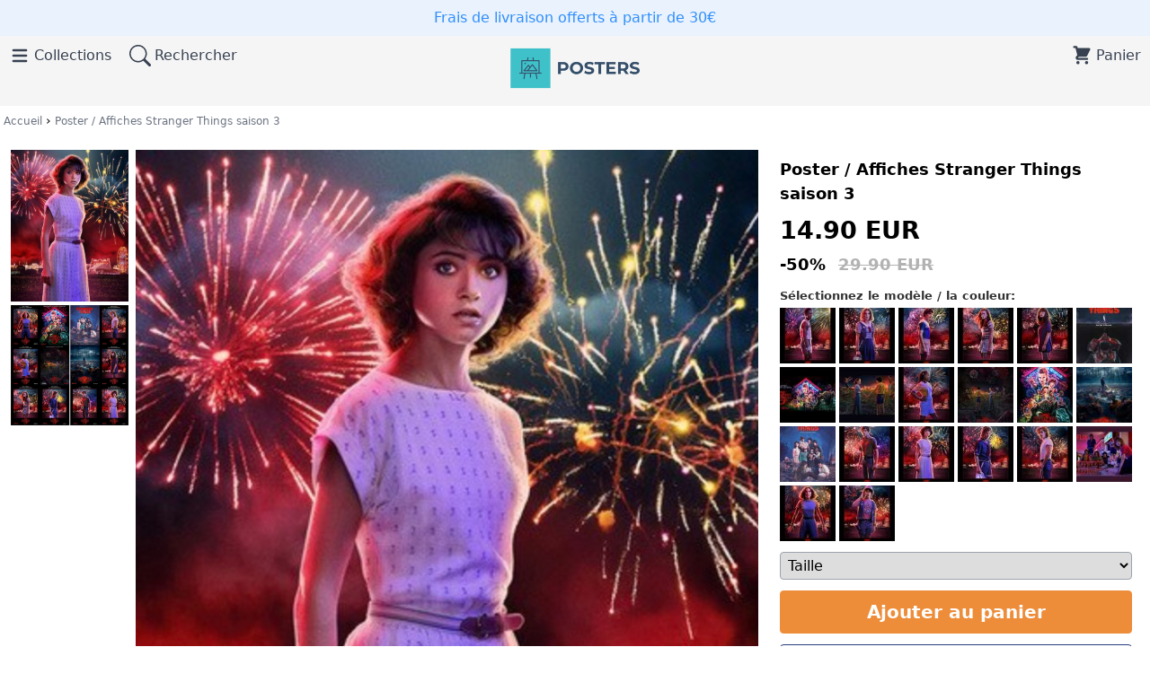

--- FILE ---
content_type: text/html; charset=UTF-8
request_url: https://posters.waasabi.com/produit/poster-affiches-stranger-things-saison-3
body_size: 7375
content:
<!doctype html>
<html lang="fr">
<head>
    <title>Poster / Affiches Stranger Things saison 3
</title>
    <meta charset="UTF-8">
    <meta name="viewport" content="width=device-width, initial-scale=1.0">
    <meta http-equiv="X-UA-Compatible" content="IE=edge" />
    <link rel="icon" href="/Themes/img/posters_icone.png?v=1" sizes="32x32" />
    <link rel="icon" href="/Themes/img/posters_icone.png?v=1" sizes="192x192" />
    <link rel="apple-touch-icon-precomposed" href="/Themes/img/posters_icone.png?v=1" />
    <meta name="msapplication-TileImage" content="/Themes/img/posters_icone.png?v=1" />
        <link rel="canonical" href="https://posters.waasabi.com/produit/poster-affiches-stranger-things-saison-3">
<link rel="image_src" href="https://posters.waasabi.com/medias/158677929096.jpg">
<meta property="og:url" content="https://posters.waasabi.com/produit/poster-affiches-stranger-things-saison-3">
<meta property="og:title" content="Poster / Affiches Stranger Things saison 3">
<meta property="og:type" content="article">
<meta property="og:image:url" content="https://posters.waasabi.com/mini.php?src=/medias/158677929096.jpg&w=470&h=250&zc=1">
<meta property="og:image" content="https://posters.waasabi.com/mini.php?src=/medias/158677929096.jpg&w=470&h=250&zc=1">
<script type="application/ld+json">
    {
        "@context": "http://schema.org/",
        "@type": "Product",
        "sku": "posters.waasabi-658",
        "name": "Poster / Affiches Stranger Things saison 3",
        "image": "https://posters.waasabi.com/medias/158677929096.jpg",
        "description": "Ces posters représentent les personnages de la troisième saison de Stranger Things devant les lieux emblématiques de la série de Netflix.",
        "brand": {
            "@type": "Brand",
            "name": "Posters.waasabi"
        },
        "offers": {
            "@type": "Offer",
            "priceCurrency": "EUR",
            "price": "14.90",
            "availability": "http://schema.org/InStock",
            "url": "https://posters.waasabi.com/produit/poster-affiches-stranger-things-saison-3"
        }
    }

</script>
    <!-- <link rel="stylesheet" href="/css/tachyons.min.css"> -->
    <link rel="stylesheet" href="/css/app.css?v=181">
    <link rel="stylesheet" href="/Themes/ezra/ezra-base.css?v=181">
    <link rel="stylesheet" href="/Themes/ezra/posters.waasabi.css?v=181">
    <meta name="google-site-verification" content="oOYdV2dW2UWr-A8i2uAcWLve4E5I-ujZLxAi2Y59dtU" />
    <!-- Facebook Pixel Code -->
        <script>
        ! function(f, b, e, v, n, t, s) {
            if (f.fbq) return;
            n = f.fbq = function() {
                n.callMethod ?
                    n.callMethod.apply(n, arguments) : n.queue.push(arguments)
            };
            if (!f._fbq) f._fbq = n;
            n.push = n;
            n.loaded = !0;
            n.version = '2.0';
            n.queue = [];
            t = b.createElement(e);
            t.async = !0;
            t.src = v;
            s = b.getElementsByTagName(e)[0];
            s.parentNode.insertBefore(t, s)
        }(window, document, 'script'
            , 'https://connect.facebook.net/en_US/fbevents.js');
        fbq('init', '469574460588273');
        fbq('track', 'PageView');

    </script>
    <noscript><img height="1" width="1" style="display:none" src="https://www.facebook.com/tr?id=469574460588273&ev=PageView&noscript=1" /></noscript>
        <!-- End Facebook Pixel Code -->
</head>
<body>
    <div class="overlay hidden"></div>
        <div class="p-2 block messagefraislivraison text-center">Frais de livraison offerts à partir de 30&euro;</div>    <div class="topbar">
        <div class="container mx-auto">
            <div class="flex w-full">
                <div class="flex-initial w-6/12 sm:w-3/12">
                    <a href="javascript:void(0)" class="hamburger-left text-gray-700 menulink flex flex-row text-left items-center justify-start text-xs sm:text-base">
                        <div class="flex">
                            <svg class="sm:w-6 sm:h-6 w-4 h-4 mr-1" fill="currentColor" viewBox="0 0 20 20" xmlns="http://www.w3.org/2000/svg">
                                <path fill-rule="evenodd" d="M3 5a1 1 0 011-1h12a1 1 0 110 2H4a1 1 0 01-1-1zM3 10a1 1 0 011-1h12a1 1 0 110 2H4a1 1 0 01-1-1zM3 15a1 1 0 011-1h12a1 1 0 110 2H4a1 1 0 01-1-1z" clip-rule="evenodd"></path>
                            </svg>
                            <div>Collections</div>
                        </div>
                        <div class="hidden sm:flex">
                            <svg xmlns="http://www.w3.org/2000/svg" width="16" height="16" fill="currentColor" class="bi bi-search w-6 h-6 mr-1 sm:ml-5" viewBox="0 0 16 16">
                                <path d="M11.742 10.344a6.5 6.5 0 1 0-1.397 1.398h-.001c.03.04.062.078.098.115l3.85 3.85a1 1 0 0 0 1.415-1.414l-3.85-3.85a1.007 1.007 0 0 0-.115-.1zM12 6.5a5.5 5.5 0 1 1-11 0 5.5 5.5 0 0 1 11 0z" /></svg>
                            <div>Rechercher</div>
                        </div>
                    </a>
                </div>
                <div class="flex-grow"></div>
                <div class="flex-initial w-4/12 sm:w-1/12">
                    <a href="/panier" class="link menulink text-gray-700 flex items-center justify-end text-xs sm:text-base">
                        <svg class="sm:w-6 sm:h-6 w-4 h-4 mr-1" fill="currentColor" viewBox="0 0 20 20" xmlns="http://www.w3.org/2000/svg">
                            <path d="M3 1a1 1 0 000 2h1.22l.305 1.222a.997.997 0 00.01.042l1.358 5.43-.893.892C3.74 11.846 4.632 14 6.414 14H15a1 1 0 000-2H6.414l1-1H14a1 1 0 00.894-.553l3-6A1 1 0 0017 3H6.28l-.31-1.243A1 1 0 005 1H3zM16 16.5a1.5 1.5 0 11-3 0 1.5 1.5 0 013 0zM6.5 18a1.5 1.5 0 100-3 1.5 1.5 0 000 3z"></path>
                        </svg>
                        Panier                                                                    </a>
                </div>
            </div>
            <center><a href="/" class="inline-block" aria-label="posters.waasabi">
                                        <img src="/Themes/img/posters.png?v=4" alt="posters.waasabi" width="350" height="100" class="logo mt-5 sm:-mt-6" style="max-width:150px">
                                    </a></center>
        </div>
    </div>

    <div class="topmenu">
        <div class="text-center">
            <div class="inline-block"><a href="/" ><i class="fa fa-star"></i> Tendance</a></div>
            <div class="inline-block dropdown"><a href="javascript:void(0)" ><i class="fa fa-sitemap"></i> Collections</a>
                <div class="dropdown-content absolute bg-white shadow-1 z-max tl dn">
                                                                                <a href="/categorie-produit/films" class="link">Films</a>                                                                                                                        <a href="/categorie-produit/jeux-video" class="link">Jeux vidéo</a>                                                                                                                                                                                                                                                <a href="/categorie-produit/nature" class="link">Nature</a>                                                                                                                        <a href="/categorie-produit/series-tv" class="link">Séries tv</a>                                                                                                                        <a href="/categorie-produit/super-heros" class="link">Super héros</a>                                                            <a href="/categorie-produit/texte-typographie" class="link">Texte / Typographie</a>                                                            <a href="/categorie-produit/voyage" class="link">Voyage</a>                                    </div>
            </div>
        </div>
    </div>

    <div class="sidebar sidebarhide">
        <a href="javascript:void(0)" aria-label="Close menu" class="close float-right text-black text-opacity-50 fs18 p-2"><svg class="w-6 h-6" fill="currentColor" viewBox="0 0 20 20" xmlns="http://www.w3.org/2000/svg">
                <path fill-rule="evenodd" d="M4.293 4.293a1 1 0 011.414 0L10 8.586l4.293-4.293a1 1 0 111.414 1.414L11.414 10l4.293 4.293a1 1 0 01-1.414 1.414L10 11.414l-4.293 4.293a1 1 0 01-1.414-1.414L8.586 10 4.293 5.707a1 1 0 010-1.414z" clip-rule="evenodd"></path>
            </svg></a>
                <img src="/Themes/img/posters.png?v=4" alt="posters.waasabi" width="350" height="100" class="logo mt-5 sm:-mt-6" style="max-width:150px">
                <form method="get" action="/produits/recherche">
            <input type="search" name="q" autofocus placeholder="mot clé..." class="block w-full p-1 rounded border border-gray-300 mb-1">
            <input type="submit" value="Rechercher" class="block w-full p-1 rounded border border-gray-300 mb-3">
        </form>
        <div class="divider"></div>
        <a href="/" class="menulink ">Tendance</a>
                
                                        <div class="divider"></div>        <a href="/categorie-produit/films" class="menulink">Films</a>                                                                                <a href="/categorie-produit/jeux-video" class="menulink">Jeux vidéo</a>                                                                                                                                                                <a href="/categorie-produit/nature" class="menulink">Nature</a>                                                                                <a href="/categorie-produit/series-tv" class="menulink">Séries tv</a>                                                                                <a href="/categorie-produit/super-heros" class="menulink">Super héros</a>                                        <a href="/categorie-produit/texte-typographie" class="menulink">Texte / Typographie</a>                                        <a href="/categorie-produit/voyage" class="menulink">Voyage</a>        
        <div class="divider"></div>
        <a href="/a-propos" class="menulink">A propos</a>
        <a href="/faq" class="menulink">Aide / FAQ</a>
        <a href="/contact" class="menulink">Contact</a>
    </div>

    <div class="container mx-auto center sm:px-1">
                

        <div class="breadcrumb mb-2 fs12 leading-8 truncate mx-2 sm:mx-0">
    <a href="/" class="link inline-block text-gray-500 dim">Accueil</a>
        <div class="inline-block fs14 black mh2">›</div>
    <div class="inline-block text-gray-500">Poster / Affiches Stranger Things saison 3</div>
</div>
<div class="flex flex-col sm:flex-row bg-white">
    <div class="w-full sm:w-8/12 p-2">
        <div class="flex flex-row">
            <div class="w-3/12 sm:w-2/12 pr-2 col-gauche-images flex flex-col space-y-1">
                <a href="javascript:void(0)" class="link" data-action="replaceimage" data-target="#apercu_658"
                    data-image="/medias/158677929096.jpg">
                    <img loading="lazy" src="/medias/158677929096.jpg" alt="Poster / Affiches Stranger Things saison 3 - /medias/158677929096.jpg" class="w-full h-full block mb-1">
                </a>

                                                <a href="javascript:void(0)" class="link" data-action="replaceimage" data-target="#apercu_658" data-image="/medias/158677929032.jpg"><img src="/medias/158677929032.jpg" class="w-full h-full block mb-1" alt="/medias/158677929032.jpg"></a>
                                                                            </div>
            <div class="w-9/12 sm:w-10/12">
                <img loading="lazy" src="/medias/158677929096.jpg" alt="Poster / Affiches Stranger Things saison 3 - /medias/158677929096.jpg" id="apercu_658" class="lazyload  min-w-full w-full h-full block">
            </div>
        </div>
    </div>
    <div class="w-full sm:w-4/12 p-2">
        <div class="ba b--light-gray p-2">
            <h1 class="ma0 pa0 fs18 font-bold mb-2">Poster / Affiches Stranger Things saison 3</h1>
            <div class="text-black inline-block fs27 font-bold">14.90 EUR</div>
                        <div class="block mt-1 font-bold">
                <div class="text-black inline-block fs18 mr-2">-50%</div>
                <div class="text-black opacity-30 line-through inline-block fs18"> 29.90 EUR</div>
            </div>

            <form method="post" action="/panier/ajouter" id="formajouterpanier">
                <input type="hidden" name="_token" value="hiE8aUrtk8KXHL92VKvbH03y87928ipqBjzsSb1R">                <input type="hidden" name="id_produit" value="658">
                                <div class="container_variation_1 block cf">
                                        <div class="block mt-3 mb-1 fs13 font-bold text-black text-opacity-80">Sélectionnez le modèle / la couleur:</div>
                    <div class="hidden"><input type="text" name="variation" id="variation1" value="" required></div>
                    <div class="gap-1 grid grid-cols-4 sm:grid-cols-6">
                                                                                    <div class="w-full relative inline-block"><a href="javascript:void(0)" class="choosevariation1 inline-block" data-val="/medias/158677929289.jpg" data-produit-id="658"><img src="/mini.php?src=/medias/158677929289.jpg&zc=1&w=100&h=100&q=50" loading="lazy" alt="Poster / Affiches Stranger Things saison 3 - /medias/158677929289.jpg" class="inline-block w-full h-full"></a></div>
                                                                                                                <div class="w-full relative inline-block"><a href="javascript:void(0)" class="choosevariation1 inline-block" data-val="/medias/158677929267.jpg" data-produit-id="658"><img src="/mini.php?src=/medias/158677929267.jpg&zc=1&w=100&h=100&q=50" loading="lazy" alt="Poster / Affiches Stranger Things saison 3 - /medias/158677929267.jpg" class="inline-block w-full h-full"></a></div>
                                                                                                                <div class="w-full relative inline-block"><a href="javascript:void(0)" class="choosevariation1 inline-block" data-val="/medias/158677929222.jpg" data-produit-id="658"><img src="/mini.php?src=/medias/158677929222.jpg&zc=1&w=100&h=100&q=50" loading="lazy" alt="Poster / Affiches Stranger Things saison 3 - /medias/158677929222.jpg" class="inline-block w-full h-full"></a></div>
                                                                                                                <div class="w-full relative inline-block"><a href="javascript:void(0)" class="choosevariation1 inline-block" data-val="/medias/15867792924.jpg" data-produit-id="658"><img src="/mini.php?src=/medias/15867792924.jpg&zc=1&w=100&h=100&q=50" loading="lazy" alt="Poster / Affiches Stranger Things saison 3 - /medias/15867792924.jpg" class="inline-block w-full h-full"></a></div>
                                                                                                                <div class="w-full relative inline-block"><a href="javascript:void(0)" class="choosevariation1 inline-block" data-val="/medias/15867792937.jpg" data-produit-id="658"><img src="/mini.php?src=/medias/15867792937.jpg&zc=1&w=100&h=100&q=50" loading="lazy" alt="Poster / Affiches Stranger Things saison 3 - /medias/15867792937.jpg" class="inline-block w-full h-full"></a></div>
                                                                                                                <div class="w-full relative inline-block"><a href="javascript:void(0)" class="choosevariation1 inline-block" data-val="/medias/158677929380.jpg" data-produit-id="658"><img src="/mini.php?src=/medias/158677929380.jpg&zc=1&w=100&h=100&q=50" loading="lazy" alt="Poster / Affiches Stranger Things saison 3 - /medias/158677929380.jpg" class="inline-block w-full h-full"></a></div>
                                                                                                                <div class="w-full relative inline-block"><a href="javascript:void(0)" class="choosevariation1 inline-block" data-val="/medias/158677929377.jpg" data-produit-id="658"><img src="/mini.php?src=/medias/158677929377.jpg&zc=1&w=100&h=100&q=50" loading="lazy" alt="Poster / Affiches Stranger Things saison 3 - /medias/158677929377.jpg" class="inline-block w-full h-full"></a></div>
                                                                                                                <div class="w-full relative inline-block"><a href="javascript:void(0)" class="choosevariation1 inline-block" data-val="/medias/158677929326.jpg" data-produit-id="658"><img src="/mini.php?src=/medias/158677929326.jpg&zc=1&w=100&h=100&q=50" loading="lazy" alt="Poster / Affiches Stranger Things saison 3 - /medias/158677929326.jpg" class="inline-block w-full h-full"></a></div>
                                                                                                                <div class="w-full relative inline-block"><a href="javascript:void(0)" class="choosevariation1 inline-block" data-val="/medias/158677929351.jpg" data-produit-id="658"><img src="/mini.php?src=/medias/158677929351.jpg&zc=1&w=100&h=100&q=50" loading="lazy" alt="Poster / Affiches Stranger Things saison 3 - /medias/158677929351.jpg" class="inline-block w-full h-full"></a></div>
                                                                                                                <div class="w-full relative inline-block"><a href="javascript:void(0)" class="choosevariation1 inline-block" data-val="/medias/158677929395.jpg" data-produit-id="658"><img src="/mini.php?src=/medias/158677929395.jpg&zc=1&w=100&h=100&q=50" loading="lazy" alt="Poster / Affiches Stranger Things saison 3 - /medias/158677929395.jpg" class="inline-block w-full h-full"></a></div>
                                                                                                                <div class="w-full relative inline-block"><a href="javascript:void(0)" class="choosevariation1 inline-block" data-val="/medias/158677929360.jpg" data-produit-id="658"><img src="/mini.php?src=/medias/158677929360.jpg&zc=1&w=100&h=100&q=50" loading="lazy" alt="Poster / Affiches Stranger Things saison 3 - /medias/158677929360.jpg" class="inline-block w-full h-full"></a></div>
                                                                                                                <div class="w-full relative inline-block"><a href="javascript:void(0)" class="choosevariation1 inline-block" data-val="/medias/158677929330.jpg" data-produit-id="658"><img src="/mini.php?src=/medias/158677929330.jpg&zc=1&w=100&h=100&q=50" loading="lazy" alt="Poster / Affiches Stranger Things saison 3 - /medias/158677929330.jpg" class="inline-block w-full h-full"></a></div>
                                                                                                                <div class="w-full relative inline-block"><a href="javascript:void(0)" class="choosevariation1 inline-block" data-val="/medias/158677929335.jpg" data-produit-id="658"><img src="/mini.php?src=/medias/158677929335.jpg&zc=1&w=100&h=100&q=50" loading="lazy" alt="Poster / Affiches Stranger Things saison 3 - /medias/158677929335.jpg" class="inline-block w-full h-full"></a></div>
                                                                                                                <div class="w-full relative inline-block"><a href="javascript:void(0)" class="choosevariation1 inline-block" data-val="/medias/158677929340.jpg" data-produit-id="658"><img src="/mini.php?src=/medias/158677929340.jpg&zc=1&w=100&h=100&q=50" loading="lazy" alt="Poster / Affiches Stranger Things saison 3 - /medias/158677929340.jpg" class="inline-block w-full h-full"></a></div>
                                                                                                                <div class="w-full relative inline-block"><a href="javascript:void(0)" class="choosevariation1 inline-block" data-val="/medias/15867792943.jpg" data-produit-id="658"><img src="/mini.php?src=/medias/15867792943.jpg&zc=1&w=100&h=100&q=50" loading="lazy" alt="Poster / Affiches Stranger Things saison 3 - /medias/15867792943.jpg" class="inline-block w-full h-full"></a></div>
                                                                                                                <div class="w-full relative inline-block"><a href="javascript:void(0)" class="choosevariation1 inline-block" data-val="/medias/158677929485.jpg" data-produit-id="658"><img src="/mini.php?src=/medias/158677929485.jpg&zc=1&w=100&h=100&q=50" loading="lazy" alt="Poster / Affiches Stranger Things saison 3 - /medias/158677929485.jpg" class="inline-block w-full h-full"></a></div>
                                                                                                                <div class="w-full relative inline-block"><a href="javascript:void(0)" class="choosevariation1 inline-block" data-val="/medias/158677929450.jpg" data-produit-id="658"><img src="/mini.php?src=/medias/158677929450.jpg&zc=1&w=100&h=100&q=50" loading="lazy" alt="Poster / Affiches Stranger Things saison 3 - /medias/158677929450.jpg" class="inline-block w-full h-full"></a></div>
                                                                                                                <div class="w-full relative inline-block"><a href="javascript:void(0)" class="choosevariation1 inline-block" data-val="/medias/158677929475.jpg" data-produit-id="658"><img src="/mini.php?src=/medias/158677929475.jpg&zc=1&w=100&h=100&q=50" loading="lazy" alt="Poster / Affiches Stranger Things saison 3 - /medias/158677929475.jpg" class="inline-block w-full h-full"></a></div>
                                                                                                                <div class="w-full relative inline-block"><a href="javascript:void(0)" class="choosevariation1 inline-block" data-val="/medias/158677929419.jpg" data-produit-id="658"><img src="/mini.php?src=/medias/158677929419.jpg&zc=1&w=100&h=100&q=50" loading="lazy" alt="Poster / Affiches Stranger Things saison 3 - /medias/158677929419.jpg" class="inline-block w-full h-full"></a></div>
                                                                                                                <div class="w-full relative inline-block"><a href="javascript:void(0)" class="choosevariation1 inline-block" data-val="/medias/158677929461.jpg" data-produit-id="658"><img src="/mini.php?src=/medias/158677929461.jpg&zc=1&w=100&h=100&q=50" loading="lazy" alt="Poster / Affiches Stranger Things saison 3 - /medias/158677929461.jpg" class="inline-block w-full h-full"></a></div>
                                                                                                                            </div>
                                    </div>
                
                                <div class="container_variation_2">
                                        <select name="variation2" id="variation2" class="block w-full mt-3 border border-gray-400 p-1 rounded" required>
                        <option value="">Taille</option>
                                                <option value="42x30cm">42x30cm</option>                                            </select>
                                    </div>
                
                <button style="background-color:#ED8D3A;border:1px solid #ED8D3A;"
                    class="block cursor-pointer p-2 fs20 text-white text-center font-bold my-3 rounded w-full"
                    id="acheter">Ajouter au panier</button>


                <button style="background-color:#fff;border:1px solid #263D7E;color:#263D7E"
                    class="flex items-center justify-center cursor-pointer p-2 fs20 text-white text-center font-bold my-3 rounded w-full" id="acheter"
                    formaction="/panier/ajouter?acheter">  <svg class="mr-2 -ml-1 w-4 h-4" aria-hidden="true" focusable="false" data-prefix="fab" data-icon="paypal" role="img" xmlns="http://www.w3.org/2000/svg" viewBox="0 0 384 512"><path fill="currentColor" d="M111.4 295.9c-3.5 19.2-17.4 108.7-21.5 134-.3 1.8-1 2.5-3 2.5H12.3c-7.6 0-13.1-6.6-12.1-13.9L58.8 46.6c1.5-9.6 10.1-16.9 20-16.9 152.3 0 165.1-3.7 204 11.4 60.1 23.3 65.6 79.5 44 140.3-21.5 62.6-72.5 89.5-140.1 90.3-43.4 .7-69.5-7-75.3 24.2zM357.1 152c-1.8-1.3-2.5-1.8-3 1.3-2 11.4-5.1 22.5-8.8 33.6-39.9 113.8-150.5 103.9-204.5 103.9-6.1 0-10.1 3.3-10.9 9.4-22.6 140.4-27.1 169.7-27.1 169.7-1 7.1 3.5 12.9 10.6 12.9h63.5c8.6 0 15.7-6.3 17.4-14.9 .7-5.4-1.1 6.1 14.4-91.3 4.6-22 14.3-19.7 29.3-19.7 71 0 126.4-28.8 142.9-112.3 6.5-34.8 4.6-71.4-23.8-92.6z"></path></svg>
                    Acheter avec Paypal</button>
                <div class="retouracheter bg-green-100 text-green-900 fs14 my-3 p-3 hidden"></div>
                <!-- floteur mobile -->
                <div class="block sm:hidden">
                    <div class="fixed bottom-0 left-0 right-0 bg-white p-2 w-full z-50 flex clear-both"
                        style="box-shadow: 0 -2px 4px rgba(0,0,0,0.08), 0 -4px 12px rgba(0,0,0,0.08)">
                        <div class="w-6/12">
                            <div class="text-black block fs20 font-bold">14.90 &euro;</div>
                                                        <div class="block mt-1">
                                <div class="text-black inline-block fs20 mr-1">-50%</div>
                                <div class="text-black text-opacity-30 inline-block fs20 line-through"> 29.90 &euro;</div>
                            </div>
                                                    </div>
                        <div class="w-6/12">
                            <button style="background-color:#ED8D3A;border:1px solid #ED8D3A;"
                                class="pointer p-2 fs17 text-white text-center font-bold rounded w-full"
                                id="acheter">Ajouter au panier</button>
                        </div>
                    </div>
                </div>
            </form>
            
                        <div class="hidden">
                <a href="javascript:void(0)" style="background-color:#5f7285;border:1px transparent;"
                    class="block p-2 fs20 link text-white text-center font-bold mv1 input-reset rounded w-full pointer hideonclick dim" data-action="showdiv"
                    data-target=".formmailing_658"><i class="fa fa-bell"></i> Suivre le prix
                    <div class="fs10 i">Recevoir une alerte en cas de promo</div>
                </a>
                            </div>
                        <div class="text-black text-opacity-60 font-bold fs16 my-3 uppercase">Description</div>
                        <div class="text-black fs14 mv3 leading-6 block">Ces posters représentent les personnages de la troisième saison de Stranger Things devant les lieux emblématiques de la série de Netflix.</div>
            
                        <div class="text-black text-opacity-60 font-bold fs16 my-3 uppercase">Informations</div>
            <div class="text-black fs13 my-3 leading-5 block">
                Paiement 100% couvert et sécurisé !<br>
                    Offre valable dans un temps limité<br>
                    1. Sélectionnez le modèle qui vous plait<br>
                    2. Cliquez sur ajouter au panier<br>
                    4. Entrez votre adresse de livraison<br>
                    5. C'est fait! C'est aussi simple que ça!<br>            </div>
            
            <!-- and count(explode('|', $produit->images))  == 1 -->
                        <div class="black-30 font-bold fs16 mt-2 uppercase">Apercu</div>
            <div class="relative w-full w-70-ns block mt-2">
                <img src="/medias/158677929096.jpg" class="absolute"
                    style="max-width: 35%;left: 22%;top: 15%;box-shadow: 2px 2px 3px 0px rgba(0,0,0,0.12);">
                <img src="/Themes/img/desk.png" id="apercu_658" class="w-full block">
            </div>
            

                                </div>
    </div>
</div>
<div class="bg-white block w-full p-2">
    <div class="py-4 my-2 border-t border-gray-200">
                <div class="flex items-center"><svg class="w-6 h-6 mr-2" fill="currentColor" viewBox="0 0 20 20" xmlns="http://www.w3.org/2000/svg"><path d="M8 16.5a1.5 1.5 0 11-3 0 1.5 1.5 0 013 0zM15 16.5a1.5 1.5 0 11-3 0 1.5 1.5 0 013 0z"></path><path d="M3 4a1 1 0 00-1 1v10a1 1 0 001 1h1.05a2.5 2.5 0 014.9 0H10a1 1 0 001-1V5a1 1 0 00-1-1H3zM14 7a1 1 0 00-1 1v6.05A2.5 2.5 0 0115.95 16H17a1 1 0 001-1v-5a1 1 0 00-.293-.707l-2-2A1 1 0 0015 7h-1z"></path></svg> Livraison standard</div>
        <div class="block text-gray-700 mt-2">22 Décembre - 29 Décembre</div>
        
        <div class="mt-3"><svg class="w-4 h-4 inline" fill="currentColor" viewBox="0 0 20 20" xmlns="http://www.w3.org/2000/svg"><path fill-rule="evenodd" d="M17.707 9.293a1 1 0 010 1.414l-7 7a1 1 0 01-1.414 0l-7-7A.997.997 0 012 10V5a3 3 0 013-3h5c.256 0 .512.098.707.293l7 7zM5 6a1 1 0 100-2 1 1 0 000 2z" clip-rule="evenodd"></path></svg> <a href="/categorie-produit/series-tv" class="inline-block mr-2 text-gray-500 border border-gray-200 rounded-full px-2 dim">Séries tv</a><a href="/categorie-produit/stranger-things" class="inline-block mr-2 text-gray-500 border border-gray-200 rounded-full px-2 dim">Stranger Things</a></div>    </div>
</div>
<h3 class="text-black font-bold my-2 mx-2 sm:mx-0">Articles qui pourraient vous plaire</h3>
<div class="px-2 sm:px-0 gap-1 grid grid-cols-1 sm:grid-cols-3">
                                <div class="w-full relative inline-block mb-3">
            <div class="bg-white relative itemboucle rounded-lg">
    
    <a href="/produit/posters-retro-breaking-bad-toutes-les-saisons" title="Posters rétro Breaking Bad : toutes les saisons" class="link">
		<img src="/mini.php?src=/medias/158719734861.jpg&w=700&h=700&zc=1&q=90" loading="lazy" alt="Posters rétro Breaking Bad : toutes les saisons" class="w-full h-full block rounded-t-lg">
        <div class="p-3 flex" style="height:70px;overflow: hidden;">
            <h2 class="fs18 text-black pr-2 flex-grow">Posters rétro Breaking Bad : toutes les saisons</h2>
            <div class="block flex-initial"><div class="pourcentagepromo text-white px-2 rounded-lg">14.90&euro;</div></div> 
                                </div>
    </a>
    
    
</div>        </div>
                        <div class="w-full relative inline-block mb-3">
            <div class="bg-white relative itemboucle rounded-lg">
    
    <a href="/produit/posters-affiches-vintages-peaky-blinders" title="Posters &amp;amp; affiches vintages Peaky Blinders" class="link">
		<img src="/mini.php?src=/medias/15871471730.jpg&w=700&h=700&zc=1&q=90" loading="lazy" alt="Posters &amp;amp; affiches vintages Peaky Blinders" class="w-full h-full block rounded-t-lg">
        <div class="p-3 flex" style="height:70px;overflow: hidden;">
            <h2 class="fs18 text-black pr-2 flex-grow">Posters & affiches vintages Peaky Blinders</h2>
            <div class="block flex-initial"><div class="pourcentagepromo text-white px-2 rounded-lg">14.90&euro;</div></div> 
                                </div>
    </a>
    
    
</div>        </div>
                        <div class="w-full relative inline-block mb-3">
            <div class="bg-white relative itemboucle rounded-lg">
    
    <a href="/produit/posters-affiches-de-la-serie-riverdale" title="Posters / Affiches de la série Riverdale" class="link">
		<img src="/mini.php?src=/medias/158677946279.jpg&w=700&h=700&zc=1&q=90" loading="lazy" alt="Posters / Affiches de la série Riverdale" class="w-full h-full block rounded-t-lg">
        <div class="p-3 flex" style="height:70px;overflow: hidden;">
            <h2 class="fs18 text-black pr-2 flex-grow">Posters / Affiches de la série Riverdale</h2>
            <div class="block flex-initial"><div class="pourcentagepromo text-white px-2 rounded-lg">14.90&euro;</div></div> 
                                </div>
    </a>
    
    
</div>        </div>
                        <div class="w-full relative inline-block mb-3">
            <div class="bg-white relative itemboucle rounded-lg">
    
    <a href="/produit/posters-stranger-things-saison-1-2-3" title="Posters Stranger Things saison 1, 2 &amp;amp; 3" class="link">
		<img src="/mini.php?src=/medias/158646037680.jpg&w=700&h=700&zc=1&q=90" loading="lazy" alt="Posters Stranger Things saison 1, 2 &amp;amp; 3" class="w-full h-full block rounded-t-lg">
        <div class="p-3 flex" style="height:70px;overflow: hidden;">
            <h2 class="fs18 text-black pr-2 flex-grow">Posters Stranger Things saison 1, 2 & 3</h2>
            <div class="block flex-initial"><div class="pourcentagepromo text-white px-2 rounded-lg">14.90&euro;</div></div> 
                                </div>
    </a>
    
    
</div>        </div>
                        <div class="w-full relative inline-block mb-3">
            <div class="bg-white relative itemboucle rounded-lg">
    
    <a href="/produit/posters-la-casa-de-papel-saison-3" title="Posters La casa de papel : saison 1,2,3" class="link">
		<img src="/mini.php?src=/medias/158714684857.jpg&w=700&h=700&zc=1&q=90" loading="lazy" alt="Posters La casa de papel : saison 1,2,3" class="w-full h-full block rounded-t-lg">
        <div class="p-3 flex" style="height:70px;overflow: hidden;">
            <h2 class="fs18 text-black pr-2 flex-grow">Posters La casa de papel : saison 1,2,3</h2>
            <div class="block flex-initial"><div class="pourcentagepromo text-white px-2 rounded-lg">14.90&euro;</div></div> 
                                </div>
    </a>
    
    
</div>        </div>
        
                                <div class="w-full relative inline-block mb-3">
            <div class="bg-white relative itemboucle rounded-lg">
    
    <a href="/produit/poster-vintage-harry-potter-le-prisonnier-dazkaban-patronus-d3" title="Poster vintage Harry Potter : le Prisonnier d&#039;Azkaban (Patronus)" class="link">
		<img src="/mini.php?src=/medias/158239277937.jpg&w=700&h=700&zc=1&q=90" loading="lazy" alt="Poster vintage Harry Potter : le Prisonnier d&#039;Azkaban (Patronus)" class="w-full h-full block rounded-t-lg">
        <div class="p-3 flex" style="height:70px;overflow: hidden;">
            <h2 class="fs18 text-black pr-2 flex-grow">Poster vintage Harry Potter : le Prisonnier d'Azkaban (Patronus)</h2>
            <div class="block flex-initial"><div class="pourcentagepromo text-white px-2 rounded-lg">14.90&euro;</div></div> 
                                </div>
    </a>
    
    
</div>        </div>
                                <div class="w-full relative inline-block mb-3">
            <div class="bg-white relative itemboucle rounded-lg">
    
    <a href="/produit/poster-vintage-harry-potter-le-train-hogwarts-express" title="Poster vintage Harry Potter : le train Hogwarts Express" class="link">
		<img src="/mini.php?src=/medias/158239277964.jpg&w=700&h=700&zc=1&q=90" loading="lazy" alt="Poster vintage Harry Potter : le train Hogwarts Express" class="w-full h-full block rounded-t-lg">
        <div class="p-3 flex" style="height:70px;overflow: hidden;">
            <h2 class="fs18 text-black pr-2 flex-grow">Poster vintage Harry Potter : le train Hogwarts Express</h2>
            <div class="block flex-initial"><div class="pourcentagepromo text-white px-2 rounded-lg">14.90&euro;</div></div> 
                                </div>
    </a>
    
    
</div>        </div>
                                <div class="w-full relative inline-block mb-3">
            <div class="bg-white relative itemboucle rounded-lg">
    
    <a href="/produit/poster-vintage-harry-potter-la-pierre-philosophale" title="Poster vintage Harry Potter : la pierre philosophale" class="link">
		<img src="/mini.php?src=/medias/158239277925.jpg&w=700&h=700&zc=1&q=90" loading="lazy" alt="Poster vintage Harry Potter : la pierre philosophale" class="w-full h-full block rounded-t-lg">
        <div class="p-3 flex" style="height:70px;overflow: hidden;">
            <h2 class="fs18 text-black pr-2 flex-grow">Poster vintage Harry Potter : la pierre philosophale</h2>
            <div class="block flex-initial"><div class="pourcentagepromo text-white px-2 rounded-lg">14.90&euro;</div></div> 
                                </div>
    </a>
    
    
</div>        </div>
                                <div class="w-full relative inline-block mb-3">
            <div class="bg-white relative itemboucle rounded-lg">
    
    <a href="/produit/posters-multiples-tryptique-sixtyque-de-super-heros" title="Posters multiples (tryptique / sixtyque) de Super Héros Marvel / DC" class="link">
		<img src="/mini.php?src=/medias/158695866310.png&w=700&h=700&zc=1&q=90" loading="lazy" alt="Posters multiples (tryptique / sixtyque) de Super Héros Marvel / DC" class="w-full h-full block rounded-t-lg">
        <div class="p-3 flex" style="height:70px;overflow: hidden;">
            <h2 class="fs18 text-black pr-2 flex-grow">Posters multiples (tryptique / sixtyque) de Super Héros Marvel / DC</h2>
            <div class="block flex-initial"><div class="pourcentagepromo text-white px-2 rounded-lg">14.90&euro;</div></div> 
                                </div>
    </a>
    
    
</div>        </div>
                                <div class="w-full relative inline-block mb-3">
            <div class="bg-white relative itemboucle rounded-lg">
    
    <a href="/produit/poster-vintage-harry-potter-le-prisonnier-dazkaban" title="Poster vintage Harry Potter : le Prisonnier d&#039;Azkaban" class="link">
		<img src="/mini.php?src=/medias/158239277959.jpg&w=700&h=700&zc=1&q=90" loading="lazy" alt="Poster vintage Harry Potter : le Prisonnier d&#039;Azkaban" class="w-full h-full block rounded-t-lg">
        <div class="p-3 flex" style="height:70px;overflow: hidden;">
            <h2 class="fs18 text-black pr-2 flex-grow">Poster vintage Harry Potter : le Prisonnier d'Azkaban</h2>
            <div class="block flex-initial"><div class="pourcentagepromo text-white px-2 rounded-lg">14.90&euro;</div></div> 
                                </div>
    </a>
    
    
</div>        </div>
             </div>
</div>
    </div>

    <div class="footer">
                <div class="sm:px-1 py-4 text-center">
            <p>Posters.waasabi est un participant au Programme Partenaires d’Amazon LLC, un programme d’affiliation conçu pour fournir un moyen pour les sites de percevoir une rémunération par la publicité et un lien vers Amazon.fr.</p>
            <br><br>
            <a href="/a-propos" class="link">A propos</a>
            <a href="/faq" class="link">Aide / FAQ</a>
            <a href="/contact" class="link">Contact</a>
            <a href="/politique-de-livraison" class="link">Politique de livraison</a>
            <!--<a href="/conditions-generales-de-vente" class="link">Conditions générales de vente</a>-->
            <a href="/politique-de-confidentialite" class="link">Politique de confidentialité</a>
            <br><br>
            &copy; 2025, posters.waasabi<br>
        </div>
    </div>
        <div class="mainmodal">
        <div class="mainmodal-wrapper">
            <div class="mainmodal-header block pl-2">
                <!-- <div class="di fs16"><i class="fa fa-times fr p-3" aria-hidden="true"></i></div>  --><a href="javascript:void(0)" class="link text-gray-700 fermer onlymobile dn-ns inline-block">X Tendance</a><a href="javascript:void(0)" class="link text-gray-700 fermer fr mr-2 inline-block-ns dn font-bold"><i class="fa fa-times fr p-3" aria-hidden="true"></i></a></div>
            <div class="mainmodal-content">Chargement...</div>
        </div>
    </div>
    
    <!-- scripts & css -->
    <script src="/js/jquery.min.js"></script>
    <script src="/js/script.js?v=181"></script>

    <script async src="https://pagead2.googlesyndication.com/pagead/js/adsbygoogle.js?client=ca-pub-9361351315546928" crossorigin="anonymous"></script>

    <!-- Yandex.Metrika counter --> <script type="text/javascript" > (function(m,e,t,r,i,k,a){m[i]=m[i]||function(){(m[i].a=m[i].a||[]).push(arguments)}; m[i].l=1*new Date(); for (var j = 0; j < document.scripts.length; j++) {if (document.scripts[j].src === r) { return; }} k=e.createElement(t),a=e.getElementsByTagName(t)[0],k.async=1,k.src=r,a.parentNode.insertBefore(k,a)}) (window, document, "script", "https://mc.yandex.ru/metrika/tag.js", "ym"); ym(57662023, "init", { clickmap:true, trackLinks:true, accurateTrackBounce:true }); </script> <noscript><div><img src="https://mc.yandex.ru/watch/91274799" style="position:absolute; left:-9999px;" alt="" /></div></noscript> <!-- /Yandex.Metrika counter -->
<script defer src="https://static.cloudflareinsights.com/beacon.min.js/vcd15cbe7772f49c399c6a5babf22c1241717689176015" integrity="sha512-ZpsOmlRQV6y907TI0dKBHq9Md29nnaEIPlkf84rnaERnq6zvWvPUqr2ft8M1aS28oN72PdrCzSjY4U6VaAw1EQ==" data-cf-beacon='{"version":"2024.11.0","token":"106f1c4b0e46491b8bd405b7afbcbe58","r":1,"server_timing":{"name":{"cfCacheStatus":true,"cfEdge":true,"cfExtPri":true,"cfL4":true,"cfOrigin":true,"cfSpeedBrain":true},"location_startswith":null}}' crossorigin="anonymous"></script>
</body>
</html>


--- FILE ---
content_type: text/html; charset=utf-8
request_url: https://www.google.com/recaptcha/api2/aframe
body_size: 265
content:
<!DOCTYPE HTML><html><head><meta http-equiv="content-type" content="text/html; charset=UTF-8"></head><body><script nonce="rnM-L6ebbrePQ2J7JCAJJw">/** Anti-fraud and anti-abuse applications only. See google.com/recaptcha */ try{var clients={'sodar':'https://pagead2.googlesyndication.com/pagead/sodar?'};window.addEventListener("message",function(a){try{if(a.source===window.parent){var b=JSON.parse(a.data);var c=clients[b['id']];if(c){var d=document.createElement('img');d.src=c+b['params']+'&rc='+(localStorage.getItem("rc::a")?sessionStorage.getItem("rc::b"):"");window.document.body.appendChild(d);sessionStorage.setItem("rc::e",parseInt(sessionStorage.getItem("rc::e")||0)+1);localStorage.setItem("rc::h",'1763981219367');}}}catch(b){}});window.parent.postMessage("_grecaptcha_ready", "*");}catch(b){}</script></body></html>

--- FILE ---
content_type: text/css
request_url: https://posters.waasabi.com/Themes/ezra/ezra-base.css?v=181
body_size: 1503
content:
body {background:#FAFAFA;}
.fs10{font-size:10px}.fs11{font-size:11px}.fs12{font-size:12px}.fs13{font-size:13px}.fs14{font-size:14px}.fs15{font-size:15px}.fs16{font-size:16px}.fs17{font-size:17px}.fs18{font-size:18px}.fs19{font-size:19px}.fs20{font-size:20px}.fs21{font-size:21px}.fs22{font-size:22px}.fs23{font-size:23px}.fs24{font-size:24px}.fs25{font-size:25px}.fs26{font-size:26px}.fs27{font-size:27px}.fs28{font-size:28px}.fs29{font-size:29px}.fs30{font-size:30px}.fs34{font-size:34px}
.square50{width: 50px;height:50px;}
.square30{width: 30px;height:30px;}
.square40{width: 40px;height:40px;}
.square20{width: 20px;height:20px;}
.square15{width: 15px;height:15px;}
.card{background-color: #FFF;padding:10px;margin-bottom: 10px}
.overlay{position:fixed;z-index:8;left:0;top:0;width:100%;height:100%;overflow:auto;background-color:rgba(0, 0, 0, 0.7);}

.topbar{background-color: #FFF;padding:10px;}

.topmenu{background-color: #FFF;margin-bottom: 10px;border-bottom:1px solid #f5f5f5;}
.topmenu a{line-height:40px;color:#333;text-decoration: none;display: inline-block;margin-right: 15px;font-size:13px;font-weight: bold;}
@media screen and (min-width: 1000px) {
  .topmenu a{font-size:17px;margin-right: 40px;}
}
.topmenu{display: none}
.topmenu a.active{border-bottom:3px solid #41B9E7}
.topmenu a i{margin-right: 5px;}
.topmenu .dropdown-content a{display:block;width: 100%;text-align: left;padding-left:10px;padding-right:10px;padding-top:8px;padding-bottom: 8px;max-width: 200px;margin-right: 0px;}

.dropdown:hover .dropdown-content {display: block;}
.dropdown-content a{color:#000;display:block;width: 100%;text-align: left;padding-left:10px;padding-right:10px;padding-top:8px;padding-bottom: 8px;max-width: 200px;}
.dropdown-content a:hover{background-color: #F4F4F4;}
.topmenu .dropdown-content a, .topbar .dropdown-content a{color:black;}

.sidebar{width:300px;top:0;height:100%;z-index: 9;background-color: white;padding:20px;position: fixed;overflow-x:hidden;overflow-y: auto;transition: 0.5s}
.sidebar a.menulink{display: block;line-height: 50px;color:#000;text-decoration: none;opacity: 0.7}
.sidebar a.menulink:hover{opacity: 1}
.sidebar a.menulink.active{font-weight: bold;opacity: 1}
.sidebar .divider{border-top:1px solid #Ddd;margin:5px 0px;}
.sidebar.sidebarhide{left:-300px;}
.sidebar.sidebarshow{left:0px;}
@media screen and (max-width: 1000px) {
  .sidebar{width:300px;}
}



/* tags boucle / accueil */
.tagsaccueil {text-align: left;margin-top: 5px;overflow-x: auto;width: 100%;}
.tagsaccueil_contenu{display:flex;flex-direction: row;flex-wrap: nowrap;}
.tagsaccueil_contenu a{display: flex;flex-shrink: 0;line-height: 40px; margin-right:5px;font-size:13px;color:rgb(0, 0, 0, 0.8);padding:2px 8px;border:1px solid rgb(0, 0, 0, 0.2);background-color:rgba(255, 255, 255, 0.7); border-radius:10px;text-decoration: none;}
.tagsaccueil_contenu a::before{content:"#"}
.tagsaccueil_contenu a:hover{background-color: rgb(0, 0, 0, 0.01);}

/* itemboucle */
.itemboucle .tags{padding:5px;padding-bottom: 15px;height:65px;max-height: 65px;overflow:hidden}
.itemboucle .tags a{display:inline-block;margin-right:10px;font-size:11px;color:rgb(0, 0, 0, 0.8);padding:2px 6px;border:1px solid rgb(0, 0, 0, 0.5);border-radius:10px;}
.itemboucle .tags a::before{content:"#"}

/* col gauche images mobile puis pc */
.col-gauche-images{max-height: 270px;overflow-y: auto;}
@media screen and (min-width: 1000px) {
  .col-gauche-images{max-height: 500px;overflow-y: auto;}
}

.scroller-status {
  display: none; /* hidden by default */
  padding-top: 20px;
  border-top: 1px solid #DDD;
  text-align: center;
  color: #777;
}

/* mainmodal */
.mainmodal{display:none;position:fixed;z-index:10;left:0;top:0;width:100%;height:100%;overflow:auto;}.mainmodal-wrapper{height:100%;width:0;position:fixed;z-index:11;top:0;right:0;background-color:#F4F4F4;overflow-x:hidden;transition:.3s;}.mainmodal-header{z-index:11;height:50px;line-height: 50px;/*position: fixed;*/top:0;left:0;width: 100%;background-color: #EEEEEE}.mainmodal-wrapper.opened{width:100%;}/*.mainmodal-content{background-color:#fff;margin:auto;width:100%;min-height:100%;padding-top:50px;}*/

/* pc */
@media screen and (min-width: 1000px) {
    .mainmodal{padding-top: 5px;background-color:hsla(0,0%,50%,.9);}
    .mainmodal-wrapper{max-width: 1100px;left:0;right:0;margin:0 auto;background-color: #fff;box-shadow: 0 2px 5px 0 rgba(0,0,0,0.26);transition: 0s;overflow-x:normal;min-height:300px;height:auto;position: relative;}
    .mainmodal-wrapper.opened{width:1000px;margin:0 auto;left:0;right:0;margin:0 auto;margin-top: 10px;}
}


/* forceloginmodal */
.forceloginmodal{/*display:none;*/position:fixed;z-index:900;left:0;top:0;width:100%;height:100%;overflow:auto;background-color:hsla(0,0%,0%,.8);}.forceloginmodal-wrapper{height:auto;width:0;position:fixed;z-index:800;top:40px;right:0;left:0;background-color:#F4F4F4;overflow-x:hidden;transition:.3s;max-width: 95%;margin:0 auto;box-shadow: 0 2px 5px 0 rgba(0,0,0,0.26);}.forceloginmodal-header{display:none;z-index:11;height:50px;line-height: 50px;/*position: fixed;*/top:0;left:0;width: 100%;background-color: #EEEEEE}.forceloginmodal-wrapper.opened{width:100%;}/*.forceloginmodal-content{background-color:#fff;margin:auto;width:100%;min-height:100%;padding-top:50px;}*/

/* pc */
@media screen and (min-width: 1000px) {
    .forceloginmodal{padding-top: 5px;background-color:hsla(0,0%,0%,.7);}
    .forceloginmodal-wrapper{max-width: 700px;left:0;right:0;margin:0 auto;background-color: #fff;box-shadow: 0 2px 5px 0 rgba(0,0,0,0.26);transition: 0s;overflow-x:normal;min-height:300px;height:auto;position: relative;}
    .forceloginmodal-wrapper.opened{width:600px;margin:0 auto;left:0;right:0;margin:0 auto;margin-top: 100px;padding: 10px}
}

.messagefraislivraison{background-color: #e9f2fd;color:#2f8efb;}


.footer{background-color: #E4E4E3;color:#333;font-size: 13px;opacity: 0.7;margin-top:100px;}
.footer a{color:#333;margin: auto 10px;font-size: 13px;}
.footer a:hover{text-decoration: underline;}
.footer h2{font-weight: bold;font-size:18px;margin-bottom: 10px;}
.footer p{margin-bottom: 5px;}


/* Pagination (larav fix for bootstrap) */
ul.pagination{display: block;margin-bottom: 30px;margin-top:30px;text-align:center;}
.pagination > .disabled > span{color:#515151;background-color:#efefef;}
ul.pagination > li{display:inline-block;margin-right: 15px;list-style-type: none;}
ul.pagination > li > a{color:#515151;background-color:#efefef;font-weight: bold;text-decoration: none;font-size: 20px;padding:5px 10px;border:1px solid #ccc;} 
ul.pagination > li > a:hover{color:#000;background-color: #fcfcfc}
.pagination > li:last-child > a, .pagination > li:first-child > a, .pagination > li:first-child > span{border-radius: 0px;font-size: 20px;padding:5px 10px;border:1px solid #ccc;}
ul.pagination > .active > span, ul.pagination > .active > span:hover {color:#fff;background:#41B9E7;border-color:#ccebae;font-weight: bold;font-size: 20px;padding:5px 10px;border:1px solid #ccc;}

ul.pager {margin:0;padding:0;list-style-type: none;display: inline-block;padding:10px;width: 100%}
ul.pager li{display: block;text-align: center;line-height: 40px;margin-bottom: 10px;background-color: #e6e6e6;border:1px solid #ccc;border-radius: 5px;width: 100%;bac}
ul.pager li a{display: block;width: 100%;color:#333;text-decoration: none;font-weight: bold}


/* pc */
@media screen and (min-width: 1000px) {
  .tagsaccueil_contenu{display:flex;flex-direction: row;flex-wrap: wrap;}
  .tagsaccueil_contenu a{margin-bottom: 10px;line-height: 20px;}
}

--- FILE ---
content_type: text/css
request_url: https://posters.waasabi.com/Themes/ezra/posters.waasabi.css?v=181
body_size: -103
content:
body{background-color: #FFF}
.topbar{background-color: #F5F5F5}
.topbar img.logo{max-height:100px;max-width: 200px}
.topmenu{background-color: #F5F5F5;border-color: transparent;}
.topmenu a{color:#46c1c8;}
.topmenu a.active{border-bottom:3px solid #46c1c8}
.itemboucle{box-shadow: 0px 0px 60px 0px rgba(0,0,0,0.12);border-radius: 0px;}
.itemboucle img{border-radius: 0px;}
.itemboucle .pourcentagepromo{background-color: #46c1c8;border-radius: 0px;display: none;}
.messageaccueil{background:#F4F4F4;color:#4683c8;box-shadow: 0px 0px 60px 0px rgba(0,0,0,0.12);border-radius: 10px;border-radius: 10px;border:1px solid #eee;}


--- FILE ---
content_type: application/javascript
request_url: https://posters.waasabi.com/js/script.js?v=181
body_size: 1294
content:
$(document).ready(function () {
    $(document).on("click", "a.closeparent", function () {
        $(this).parent().hide();
    });

    $(document).on("click", ".hideonclick", function () {
        $(this).hide();
    });

    $(document).on("click", "a[data-action='showdiv']", function () {
        $("" + $(this).attr("data-target") + "").show();
    });

    $(document).on("click", "a[data-action='hidediv']", function () {
        $("" + $(this).attr("data-target") + "").hide();
    });

    $(document).on("click", "a[data-action='togglediv']", function () {
        $($(this).attr("data-target")).toggle();
        return false;
    });

    $(document).on(
        "click mouseover",
        "a[data-action='replaceimage']",
        function () {
            $("" + $(this).attr("data-target") + "").attr(
                "src",
                $(this).attr("data-image")
            );
            // $('.images').removeClass('ba b--gray');
            // $(this).addClass('ba b--gray');
        }
    );

    // $(".lazyload").css("opacity", 0).css("transition", "opacity .3s ease-in");
    // $(".lazyload").unveil(300, function () {
    //     $(this).load(function () {
    //         this.style.opacity = 1;
    //     });
    // });

    $(document).on(
        "click",
        "a.hamburger-left, .sidebar a.close, .overlay",
        function () {
            // $('.col-a').toggle();
            // console.log($('.sidebar').position().left);

            if ($(".sidebar").position().left >= 0) {
                $(".sidebar")
                    .removeClass("sidebarshow")
                    .addClass("sidebarhide");
                $(".overlay").hide();
                document.body.style.overflow = "auto";
                // $('.nexttosidebar').removeClass('sidebarshow').addClass('sidebarhide');
            } else {
                $(".sidebar")
                    .removeClass("sidebarhide")
                    .addClass("sidebarshow");
                $(".overlay").show();
                document.body.style.overflow = "hidden";
                // $('.nexttosidebar').removeClass('sidebarhide').addClass('sidebarshow');
            }

            window.scrollTo(0, 0);
            return false;
        }
    );

    // produit
    $(document).on("click", "a.choosevariation1", function () {
        $("a.choosevariation1").removeClass(
            "ba bw1 b--green border-4 border-green-500"
        );
        $(this).addClass("ba bw1 b--green border-4 border-green-500");
        $("input#variation1").val($(this).attr("data-val"));

        $("#apercu_" + $(this).attr("data-produit-id")).attr(
            "src",
            $(this).attr("data-val")
        );
    });

    $(document).on("click", "a.choosevariation2", function () {
        $("a.choosevariation2").removeClass(
            "ba bw1 b--green border-4 border-green-500"
        );
        $(this).addClass("ba bw1 b--green border-4 border-green-500");
        $("input#variation2").val($(this).attr("data-val"));

        $("#apercu_" + $(this).attr("data-produit-id")).attr(
            "src",
            $(this).attr("data-val")
        );
    });

    $(document).on("click", "#acheter", function (event) {
        if ($("#variation1").val() == "") {
            // alert('Merci de choisir un modèle / une couleur pour continuer.');

            $(".container_variation_1")
                .addClass("bg-yellow")
                .delay(1000)
                .queue(function (next) {
                    $(this).removeClass("bg-yellow");
                    next();
                });

            $(".retouracheter")
                .show()
                .html(
                    "Merci de choisir une option  pour continuer (modèle, taille, couleur...)."
                )
                .delay(3000)
                .fadeOut("slow");
        } else if ($("#variation2").val() == "") {
            $(".container_variation_2")
                .addClass("bg-yellow")
                .delay(1000)
                .queue(function (next) {
                    $(this).removeClass("bg-yellow");
                    next();
                });

            // alert('Vous avez oublié de choisir une option.');
            $(".retouracheter")
                .show()
                .html(
                    "Merci de choisir une option  pour continuer (modèle, taille, couleur...)."
                )
                .delay(3000)
                .fadeOut("slow");
        } else {
            // ajout panier
            fbq("track", "AddToCart");
            console.log("AddToCart");
        }
    });

    // mainmodal
    $(document).on(
        "click",
        "[data-action='openinmainmodal']",
        function (event) {
            event.preventDefault();

            $(".mainmodal").show();
            $(".mainmodal-content")
                .html("<center>Loading...</center>")
                .load($(this).attr("data-target"))
                .hide();
            $(".mainmodal-wrapper").addClass("opened");
            $("body").addClass("noscroll");
            setTimeout(function () {
                $(".mainmodal-content").show();
            }, 500);

            // url avant le clic (pour le bouton retour)
            if ($(this).attr("data-baseurl").length > 0) {
                urlbeforeclick = $(this).attr("data-baseurl");
                urlbeforeclick = urlbeforeclick.replace("?spf=navigate", "");
            } else {
                urlbeforeclick = window.location.href;
            }

            // url de la modal
            history.pushState(null, null, $(this).attr("href"));
        }
    );

    $(document).on("click", ".mainmodal,.mainmodal .fermer", function (event) {
        // verif pour le form de box
        if ($("#formulaire_box #titre").length > 0) {
            var titre = $("#formulaire_box #titre").val();
            var texte = $("#formulaire_box #texte").val();
            var url_image = $("#formulaire_box #url_image").val();
            var inputfileimage = $("#formulaire_box #input-file-image").val();

            if (
                titre != "" ||
                texte != "" ||
                url_image != "" ||
                inputfileimage != ""
            ) {
                var retourconfirm = confirm(
                    "Voulez-vous vraiment quitter ? Les modifications ne seront pas enregistrées."
                );

                if (retourconfirm == false) {
                    return;
                }
            }
        }

        $(".mainmodal-wrapper").removeClass("opened");
        $(".mainmodal-content").html("");
        $("body").removeClass("noscroll");
        setTimeout(function () {
            // pour l'effet
            $(".mainmodal").hide();
        }, 100);

        // pour le bouton retour
        history.pushState(null, null, urlbeforeclick);
    });

    $(document).on(
        "click",
        ".mainmodal .mainmodal-content, .mainmodal .mainmodal-wrapper, .mainmodal .mainmodal-header",
        function (event) {
            event.stopPropagation();
        }
    );

    $(window).bind("popstate", function () // bouton retour
    {
        if ($(".mainmodal").is(":visible")) {
            $(".mainmodal").click();
        }
    });
});
